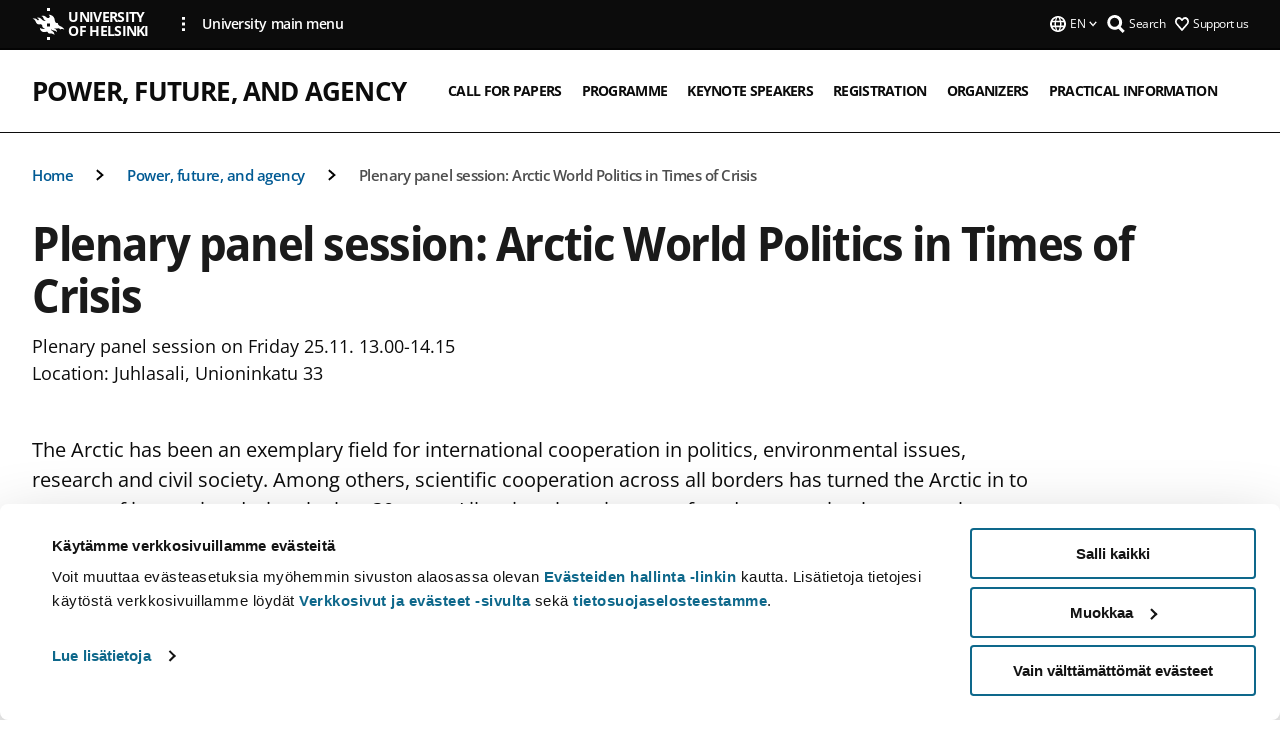

--- FILE ---
content_type: application/javascript
request_url: https://www.helsinki.fi/themes/custom/helsingin_yliopisto/dist/hudslib-0.9.6/esm/hy-menu-main-group.entry.js
body_size: 3151
content:
import{r as registerInstance,c as createEvent,h,H as Host,g as getElement}from"./index-2ffe17c9.js";import{C as ColorVariant,S as SiteLogoSize}from"./utils-1e7f5184.js";import{j as jsonParserWorker}from"./globalScript-3f479486.js";const hyMenuMainGroupCss='*{-webkit-box-sizing:border-box;box-sizing:border-box}:host{display:block}:host(.menu--main-group){-webkit-box-align:center;-ms-flex-align:center;align-items:center;display:-webkit-box;display:-ms-flexbox;display:flex;-webkit-box-orient:horizontal;-webkit-box-direction:normal;-ms-flex-flow:row;flex-flow:row;margin-left:28px}@media (min-width: 75.0625rem){:host(.menu--main-group){margin-right:auto}}.menu--main-group__toggle{font-size:0.875rem;line-height:16px;font-weight:600;-webkit-box-align:center;-ms-flex-align:center;align-items:center;background:var(--grayscale-black);border:0 none;color:var(--grayscale-white);display:-webkit-box;display:-ms-flexbox;display:flex;-webkit-box-orient:horizontal;-webkit-box-direction:normal;-ms-flex-flow:row;flex-flow:row;font-family:var(--main-font-family);letter-spacing:-0.44px;margin:0 -4px;padding:0;position:relative}.menu--main-group__toggle:focus{outline:none}.menu--main-group__toggle:hover{cursor:pointer}.menu--main-group__toggle:hover span{color:var(--grayscale-medium)}.menu--main-group__toggle:hover svg{fill:var(--grayscale-medium)}@media (min-width: 60rem){.menu--main-group__toggle .toggle__caret svg{height:15.27px;width:3px}}@media (min-width: 75.0625rem){.menu--main-group__toggle .toggle__caret svg{height:14px;width:3px}}@media (min-width: 60rem){.menu--main-group__toggle span{margin-left:17px}}.menu--main-group__toggle.is-open:after{border-bottom:3px solid white;bottom:-10px;content:" ";position:absolute;width:100%}@media (min-width: 60rem){.menu--main-group__toggle.is-open .toggle__close{height:15px;width:15px}.menu--main-group__toggle.is-open .toggle__close svg{height:15px;width:15px}}@media (min-width: 60rem){.menu--main-group__toggle.is-open span{margin-left:10px}}.menu--main-group__dropdown{display:none;visibility:hidden}.menu--main-group__dropdown.is-open{background-color:var(--grayscale-black);border-radius:0 0 5px 5px;-webkit-box-shadow:0 10px 10px rgba(0, 0, 0, 0.2);box-shadow:0 10px 10px rgba(0, 0, 0, 0.2);color:var(--grayscale-white);display:-webkit-box;display:-ms-flexbox;display:flex;font-family:var(--main-font-family);left:0;margin:0;padding:6px 0 20px;position:absolute;top:0;visibility:visible;width:100%;z-index:511}.menu--main-group__dropdown.is-open .list{display:-webkit-box;display:-ms-flexbox;display:flex;-webkit-box-orient:vertical;-webkit-box-direction:normal;-ms-flex-flow:column;flex-flow:column;justify-items:center;padding-top:14px;position:relative}.menu--main-group__dropdown.is-open .panel-toggle{background-color:transparent;border:none;position:absolute;right:0;top:0}@media (min-width: 60rem){.menu--main-group__dropdown.is-open .panel-toggle{padding:26px 32px}}.menu--main-group__dropdown.is-open .panel-toggle__label{font-size:1rem;line-height:20px;font-weight:700;color:var(--grayscale-white);display:-webkit-box;display:-ms-flexbox;display:flex;font-family:var(--main-font-family);letter-spacing:-0.5px;text-transform:uppercase}.menu--main-group__dropdown.is-open .panel-toggle__label__title{padding-right:12px}.menu--main-group__dropdown.is-open .panel-toggle__label:hover{cursor:pointer}.menu--main-group__dropdown.is-open .panel-toggle__label:hover span{color:var(--grayscale-medium)}.menu--main-group__dropdown.is-open .panel-toggle__label:hover svg{fill:var(--grayscale-medium)}.menu--main-group__dropdown.is-open .menu-main-link{font-size:1rem;line-height:20px;-webkit-box-align:center;-ms-flex-align:center;align-items:center;display:-webkit-box;display:-ms-flexbox;display:flex;font-family:var(--main-font-family);-webkit-box-orient:horizontal;-webkit-box-direction:normal;-ms-flex-direction:row;flex-direction:row;margin-bottom:20px;text-decoration:none}@media (min-width: 75.0625rem){.menu--main-group__dropdown.is-open .menu-main-link{font-size:0.875rem;line-height:18px}}.menu--main-group__dropdown.is-open .menu-main-link:hover span{color:var(--grayscale-medium)}.menu--main-group__dropdown.is-open .menu-main-link:hover svg{fill:var(--grayscale-medium)}.menu--main-group__dropdown.is-open .menu--main-group__label{color:var(--grayscale-white);margin-left:12px}:host(.menu--main-group--mobile){-webkit-box-align:center;-ms-flex-align:center;align-items:center;display:-webkit-box;display:-ms-flexbox;display:flex;-webkit-box-orient:horizontal;-webkit-box-direction:normal;-ms-flex-flow:row;flex-flow:row;position:relative}.menu--main-group__mobile-toggle{border:none;background:transparent;padding:15px 12px}.menu--main-group__mobile-toggle:hover{cursor:pointer}.menu--main-group__dropdown__top{display:-webkit-box;display:-ms-flexbox;display:flex;-webkit-box-orient:horizontal;-webkit-box-direction:normal;-ms-flex-direction:row;flex-direction:row;-webkit-box-pack:justify;-ms-flex-pack:justify;justify-content:space-between;margin-bottom:23px}.menu--main-group__dropdown__close{border:none;background-color:transparent;padding:0;margin:0}.menu--main-group__dropdown__close:hover{cursor:pointer}.menu--main-group__logo-container .hy-site-logo__label.group{max-width:250px}.menu--main-group__dropdown__items{display:-webkit-box;display:-ms-flexbox;display:flex;-webkit-box-orient:vertical;-webkit-box-direction:normal;-ms-flex-direction:column;flex-direction:column}.menu--main-group__dropdown__items .menu-main-link{font-size:0.9375rem;line-height:20px;background-color:var(--grayscale-dark-text);color:var(--grayscale-white);font-family:var(--main-font-family);letter-spacing:-0.5px;margin-bottom:8px;padding:14px 20px;text-decoration:none;width:100%}.menu--main-group__dropdown__items .menu-main-link:hover{text-decoration:underline}.menu--main-group__dropdown__donate{display:-webkit-box;display:-ms-flexbox;display:flex;-webkit-box-orient:horizontal;-webkit-box-direction:normal;-ms-flex-direction:row;flex-direction:row;-webkit-box-pack:center;-ms-flex-pack:center;justify-content:center;background-color:var(--grayscale-dark-text);position:fixed;bottom:0;margin-left:-20px;width:100%}.menu--main-group__dropdown__donate .hy-link__donate.group{font-size:1rem;line-height:16px;font-weight:600;display:-webkit-box;display:-ms-flexbox;display:flex;color:var(--grayscale-white);font-family:var(--main-font-family);margin:20px auto 16px auto;text-decoration:none}.menu--main-group__dropdown__donate .hy-link__donate.group .hy-link__donate__label{margin-left:6px}.menu--main-group__dropdown--mobile{-webkit-box-direction:normal;-webkit-box-orient:vertical;background-color:var(--grayscale-black);bottom:0px;display:-webkit-box;display:-ms-flexbox;display:flex;-ms-flex-direction:column;flex-direction:column;justify-items:space-between;max-width:400px;overflow:hidden;padding:0px;place-items:stretch;position:fixed;right:0px;top:0px;-webkit-transform:translateX(100%);transform:translateX(100%);-webkit-transition:all 0.3s ease 0s;transition:all 0.3s ease 0s;visibility:hidden;width:0px}.menu--main-group__dropdown--mobile.is-open{padding:50px 20px 20px;-webkit-transform:translateX(0px);transform:translateX(0px);-webkit-transition:-webkit-transform 0.3s cubic-bezier(0, 0, 0.3, 1);transition:-webkit-transform 0.3s cubic-bezier(0, 0, 0.3, 1);transition:transform 0.3s cubic-bezier(0, 0, 0.3, 1);transition:transform 0.3s cubic-bezier(0, 0, 0.3, 1), -webkit-transform 0.3s cubic-bezier(0, 0, 0.3, 1);visibility:visible;width:90%;z-index:101}.menu--main-group__dropdown--mobile.is-open::after{opacity:1;visibility:visible}',HyMenuMainGroupStyle0=hyMenuMainGroupCss;let keys={enter:"Enter"};const HyMenuMainGroup=class{constructor(e){registerInstance(this,e),this.universityMainMenuToggled=createEvent(this,"universityMainMenuToggled",7),this.mobileMenuTopToggle=createEvent(this,"mobileMenuTopToggle",7),this.menuLabel="University main menu",this.menuLabelClose="Close",this.dataMainMenu=void 0,this.isMobile=!1,this.logoUrl=void 0,this.logoLabel=void 0,this.siteLabel=void 0,this.siteUrl=void 0,this.donate=void 0,this.isMenuOpen=!1}async componentWillLoad(){this._dataMainMenu=await jsonParserWorker(this.dataMainMenu)}handleComponentClick(e){this.isMenuOpen=!this.isMenuOpen,this.emitEvent(),this.isMenuOpen&&this.adjustMainMenuPosition(e.target),this.isMenuOpen||this.showBackdropShadow("close"),e.stopPropagation()}handleComponentKeyDown(e){e.stopPropagation();const i=e.code;let o=e.target;"Escape"===i&&this.isMenuOpen&&(this.isMenuOpen=!1,this.emitEvent()),o&&[keys.enter].includes(i)&&(this.isMenuOpen=!this.isMenuOpen,this.isMenuOpen&&(this.emitEvent(),this.adjustMainMenuPosition(o)))}handleOutsideMenuClick(e){this.isMenuOpen&&(this.isMenuOpen=!1,this.handleTopMenuClose(e)),e.stopPropagation()}emitEvent(){this.universityMainMenuToggled.emit(),this.mobileMenuTopToggle.emit()}adjustMainMenuPosition(e){let i=this.el.closest(".hy-site-header__content-top");if(i&&!i.hasAttribute("is-mobile")){let o=e.shadowRoot.querySelector(".menu--main-group__toggle"),n=e.shadowRoot.querySelector(".menu--main-group__dropdown"),t=e.shadowRoot.querySelector(".list");if(n&&t&&o){let e=i.getBoundingClientRect(),a=o.getBoundingClientRect();n.style.top=`${e.height}px`,t.style.left=`${a.left}px`}let a=i.offsetHeight+270;this.showBackdropShadow("open",a)}}showBackdropShadow(e="close",i=0){let o=this.el.closest(".hy-site-header").children[0];if(o)if("open"===e){let e=window.outerHeight-i;o.style.height=`${e}px`,o.style.top=`${i}px`,o.style.position="absolute",o.classList.add("is-active")}else o.removeAttribute("style"),o.classList.remove("is-active")}handleTopMenuClose(e){this.isMenuOpen=!1,this.mobileMenuTopToggle.emit(),this.showBackdropShadow("close"),e.stopPropagation()}render(){const e="var(--grayscale-white)",i=(this.isMobile,SiteLogoSize.small),o=ColorVariant.white;return this.isMobile?h(Host,{class:{"menu--main-group--mobile":!0,"menu--main-group--mobile__is-open":this.isMenuOpen}},h("button",{"aria-label":this.menuLabel,class:{"menu--main-group__mobile-toggle":!0,"is-open":this.isMenuOpen}},h("hy-icon",{icon:"hy-icon-slim-hamburger-menu",size:20,fill:e})),h("nav",{role:"navigation","aria-hidden":this.isMenuOpen?"false":"true",class:{"menu--main-group__dropdown--mobile":!0,"is-open":this.isMenuOpen}},h("div",{class:"menu--main-group__dropdown__top"},h("div",{class:"menu--main-group__logo-container",id:"menu-logo"},h("hy-site-logo",{"is-group":!0,size:i,color:o,url:this.siteUrl,label:this.siteLabel})),h("button",{"aria-label":`Close ${this.menuLabel}`,class:"menu--main-group__dropdown__close",onClick:e=>this.handleTopMenuClose(e)},h("hy-icon",{icon:"hy-icon-remove",size:20,fill:e}))),h("div",{class:"menu--main-group__dropdown__items"},this._dataMainMenu.map((e=>h("a",{href:e.url,class:{"menu-main-link":!0}},h("span",{class:"menu--main-group__label"},e.label))))),h("div",{class:"menu--main-group__dropdown__donate"},this.donate&&this.donate.map((e=>h("a",{class:"menu--secondary__item hy-link__donate group",href:e.url},h("hy-icon",{icon:"hy-icon-heart-support",size:14,fill:o}),h("span",{class:"hy-link__donate__label group"},e.label))))))):h(Host,{class:{"menu--main-group":!0,"menu--main-group__is-open":this.isMenuOpen}},h("button",{class:{"menu--main-group__toggle":!0,"is-open":this.isMenuOpen},"aria-expanded":this.isMenuOpen?"true":"false","aria-haspopup":"menu"},this.isMenuOpen?h("hy-icon",{class:"toggle__close",icon:"hy-icon-remove",size:8,fill:e}):h("hy-icon",{class:"toggle__caret",icon:"hy-icon-slim-hamburger-menu",size:8,fill:e}),h("span",null,this.menuLabel)),h("div",{class:{"menu--main-group__dropdown":!0,"is-open":this.isMenuOpen}},h("div",{class:"list"},this._dataMainMenu.map((i=>h("a",{href:i.url,class:{"menu-main-link":!0}},h("span",{class:"heading-icon"},h("hy-icon",{icon:"hy-icon-caret-right",size:10,fill:e})),h("span",{class:"menu--main-group__label"},i.label))))),h("button",{onClick:e=>this.handleComponentClick(e),class:{"panel-toggle":!0},"aria-label":"Close menu"},h("span",{class:"panel-toggle__label"},h("span",{class:"panel-toggle__label__title"},this.menuLabelClose),h("hy-icon",{icon:"hy-icon-remove",size:20,fill:ColorVariant.white})))))}get el(){return getElement(this)}};HyMenuMainGroup.style=HyMenuMainGroupStyle0;export{HyMenuMainGroup as hy_menu_main_group};

--- FILE ---
content_type: application/javascript
request_url: https://www.helsinki.fi/themes/custom/helsingin_yliopisto/dist/js/hy-mobile-navigation.min.js?v=1.x
body_size: 2793
content:
!function(){"use strict";var n={873:function(n,e){e.A=({ariaLabel:n,level:e,id:i,url:t,title:l,parent:r})=>`\n  <button\n    aria-haspopup='true'\n    aria-label="${n}"\n    class='hy-menu-item__button'\n    data-level="${e}"\n    data-id="${i}"\n    data-url="${t}"\n    data-title="${l}"\n    data-parent="${r}"\n  >\n    <hy-icon icon='hy-icon-caret-right' size=16></hy-icon>\n  </button>\n`},647:function(n,e){e.A=function(n,e,i,t=!1,l=!1){return`\n    <a\n      class="${["hy-menu-item","hy-menu-item--mobile",`hy-menu-item--mobile--${i}`,"is-heading",l?"in-active-trail is-active":""].join(" ")}"\n      href="${e}"\n      data-depth=${i}\n      data-label="${n}" \n    >\n      <span class='hy-menu-item__label'>\n        ${n}\n        ${t?"<hy-icon icon='hy-icon-arrow-right' size=12></hy-icon>":""}\n      </span>\n    </a>\n  `}},9:function(n,e){e.A=(n,e,i=!1,t)=>`\n    <a class="${["hy-menu-item--mobile",i?"in-active-trail":"",0===t?"first":""].join(" ")}" href="${n}">\n      ${0!==t?"<hy-icon icon='hy-icon-caret-right' size=10 ></hy-icon>":""}\n      <span class="hy-menu-item__label">${e}</span>\n    </a>\n  `},59:function(n,e,i){var t=i(647),l=i(873),r=i(9),a=i(882);e.A=(n,e,i=[],u=!1,c)=>{const o=["hy-menu-container","hy-menu-level-container--mobile",`hy-menu-level-container--${e}`].join(" ");return(({items:n})=>`\n    <ul class="${o}" aria-expanded="true">\n      ${0!==parseInt(e)&&c?(0,t.A)(c.title,c.url,e,!1,c.isActiveTrail):""}\n      ${n&&n.map((n=>{const i=["hy-menu-item","hy-menu-item--mobile",`hy-menu-item--mobile--${e}`,n.in_active_trail?"in-active-trail":"",n.menu_link_children?"hy-menu-item--has-child":""].join(" "),t=window.Drupal.t("Open submenu for ")+n.menu_link_title;return`\n          <li id="${n.menu_link_id}" class="${i}" data-depth="${e}">\n            ${(0,r.A)(n.menu_link_uri,n.menu_link_title,n.in_active_trail,e)}\n            ${n.menu_link_children?(0,l.A)({ariaLabel:t,level:e,id:n.menu_link_id,url:n.menu_link_uri,title:n.menu_link_title,parent:n.menu_parent_id}):""}\n          </li>\n        `})).join(" ")}\n      ${i&&i.length>0?(0,a.A)(i):""}\n    </ul>\n  `)({items:n,containerClasses:o})}},882:function(n,e,i){var t=i(155);e.A=n=>`\n    <div class="hy-mobile-menu-shortcuts">\n      <span>${t.py}</span>\n      <ul class="hy-mobile-menu-shortcuts__links">\n        ${n.map((n=>`\n          <li class="hy-mobile-menu-shortcuts__links-item">\n            <a\n              href="${n.shortcut_url}"\n              class="hy-mobile-menu-shortcuts__link"\n              ${n.shortcut_is_external?'target="_blank"':'target="_self"'}\n              aria-label="${n.shortcut_aria_label}"\n            >\n              <hy-icon icon="hy-icon-caret-right" size=10></hy-icon>\n              <span>\n                ${n.shortcut_title}\n                ${n.shortcut_is_external?'<hy-icon icon="hy-icon-arrow-right" size=12></hy-icon>':""}\n              </span>\n            </a>\n          </li>`)).join("")}\n      </ul>\n    </div>\n  `},703:function(n,e,i){async function t(n,e){const i=[...n];for(;i.length>0;){const n=i.pop();if(n.menu_link_id===e)return n;n.menu_link_children&&n.menu_link_children.length>0&&i.push(...n.menu_link_children)}return null}function l(n){let e=[];const i=[...n];for(;i.length>0;){const n=i.pop();!0===n.in_active_trail&&e.push(n),n.menu_link_children&&n.menu_link_children.length>0&&i.push(...n.menu_link_children)}return e}function r(n){n.focus()}i.d(e,{Jb:function(){return t},Ky:function(){return r},Pg:function(){return l}})},155:function(n,e,i){i.d(e,{Cs:function(){return r},R7:function(){return l},ey:function(){return u},py:function(){return a}});let t="",l="";function r(n){return t=n}let a="";function u(n){return a=n}e.Ay={CONTAINER_ELEMENT:null,MENU_OPEN:!1,MENU_DATA:null,BREADCRUMB_CONTAINER:null,BREADCRUMBS:[{title:"",level:0,id:null,parentId:null}],CURRENT_HEADING:{title:"",url:"",id:null,currentLevel:0,isActiveTrail:!1},PREV_HEADING:{title:"",url:"",id:null,prevLevel:0,isActiveTrail:!1}}}},e={};function i(t){var l=e[t];if(void 0!==l)return l.exports;var r=e[t]={exports:{}};return n[t](r,r.exports,i),r.exports}i.d=function(n,e){for(var t in e)i.o(e,t)&&!i.o(n,t)&&Object.defineProperty(n,t,{enumerable:!0,get:e[t]})},i.o=function(n,e){return Object.prototype.hasOwnProperty.call(n,e)};var t=i(703),l=i(155),r=i(59);!async function(n,Drupal,e){let{MENU_OPEN:i,CURRENT_HEADING:a,PREV_HEADING:u,BREADCRUMBS:c,BREADCRUMB_CONTAINER:o,CONTAINER_ELEMENT:s,MENU_DATA:_}=l.Ay;async function m(n,e,l=0,o=null,h=!1,y=null,v=[]){if(h&&null!==y){const n={title:y.menu_link_title,id:y.menu_link_id,url:y.menu_link_uri,currentLevel:l,isActiveTrail:y.in_active_trail};a=n}if(v.length>0)if(v.length>1){const n=v[v.length-2];d(n.menu_link_title,n.menu_link_uri,n.menu_link_id)}else d(null,1);const p=await(0,r.A)(e,l,o,i,a);n.innerHTML=p,window.setTimeout((()=>{document.querySelector(".hy-menu-container.hy-menu-level-container--mobile").classList.add("is-open")}),150);!function(n,e){const i=parseInt(e)||0;n.forEach((n=>{n.addEventListener("click",(e=>{e.stopPropagation();const l=n.dataset.id;0!==i&&(u={...a});(0,t.Jb)(_,l).then((n=>{c.push({title:n.menu_link_title,level:i+1,id:n.menu_link_id,parentId:n.menu_parent_id||null}),a={title:n.menu_link_title,id:n.menu_link_id,url:n.menu_link_uri,currentLevel:i+1,isActiveTrail:n.in_active_trail},m(s,n.menu_link_children,i+1,n.menu_link_shortcuts),d(u.title,i+1),setTimeout((()=>{const n=document.querySelector(".hy-menu-item.is-heading");(0,t.Ky)(n)}),300)}))}))}))}(document.querySelectorAll("button.hy-menu-item__button"),l)}function d(n,e){const i=o,t=i.querySelector(".hy-menu-mobile-breadcrumb__label"),l=i.querySelector("hy-icon");i.dataset.currentLevel=e;const r=i.querySelector("button"),a=i.querySelector("a"),u=r.dataset.mainNavLabel;let c="";switch(e){case 0:a.classList.remove("is-hidden"),r.classList.add("is-hidden"),r.dataset.prevLevel=0;break;case 1:r.dataset.prevLevel=e-1,t.innerHTML=u,c=Drupal.t("Return back to @page",{"@page":u}),r.setAttribute("aria-label",c),r.classList.remove("is-hidden"),a.classList.add("is-hidden"),l.classList.remove("is-hidden");break;default:r.dataset.prevLevel=e-1,t.innerHTML=n,c=Drupal.t("Return back to @page",{"@page":n.trim()}),r.setAttribute("aria-label",c),r.classList.remove("is-hidden"),a.classList.add("is-hidden"),l.classList.remove("is-hidden")}}Drupal.behaviors.hyMobileNavigation={attach:function(r){n(e("hyMobileNavigation",".hy-mobile-menu__menu-container",r)).each((async function(){(0,l.Cs)(Drupal.t("Main navigation")),(0,l.ey)(Drupal.t("Shortcuts"));const n=this.dataset.mobileMenu;s=document.querySelectorAll("section.hy-mobile-menu__menu-container")[0];try{_=await JSON.parse(n),document.addEventListener("menuMobileToggled",(async n=>{if(n.stopPropagation(),i)return;o=document.querySelector(".hy-mobile-menu__breadcrumbs"),o.addEventListener("click",(n=>{document.querySelector(".hy-menu-container.hy-menu-level-container--mobile").classList.remove("is-open"),window.setTimeout((()=>{!async function(){const n=c,e=n.length>1?n.slice(0,-1):n,i={...e[e.length-1]};null!==i.id?(0,t.Jb)(_,i.id).then((n=>{const e={title:n.menu_link_title,id:n.menu_link_id,url:n.menu_link_uri,currentLevel:i.level,isActiveTrail:n.menu_in_active_trail};a=e,m(s,n.menu_link_children,i.level,n.menu_link_shortcuts),i.parentId?(0,t.Jb)(_,i.parentId).then((n=>{d(n.menu_link_title,i.level)})):d(l.R7,1)})):(await m(s,_,0),d(l.R7,0));c=e}()}),150)}));const e=await(0,t.Pg)(_);if(e.length>0){const n=e[e.length-1];if(n.menu_link_children&&n.menu_link_children.length>0)e.forEach((n=>{c.push({title:n.menu_link_title,level:n.menu_link_level,id:n.menu_link_id,parentId:n.menu_parent_id})})),await m(s,n.menu_link_children,n.menu_link_level,n.menu_link_shortcuts,!0,n,e);else if(null!==n.menu_parent_id&&e.length>1){const i=await(0,t.Jb)(_,n.menu_parent_id),l=e.length>1?e.slice(0,-1):e;l.forEach((n=>{c.push({title:n.menu_link_title,level:n.menu_link_level,id:n.menu_link_id,parentId:n.menu_parent_id})})),await m(s,i.menu_link_children,i.menu_link_level,i.menu_link_shortcuts,!0,i,l)}else await m(s,_)}else await m(s,_);const r=document.querySelector(".hy-mobile-menu");var u;(u=r).classList.contains("is-hidden")?(u.classList.remove("is-hidden"),i=!0):(u.classList.add("is-hidden"),i=!1)}))}catch(n){console.log("Error occured, ",n)}}))}}}(jQuery,Drupal,once)}();